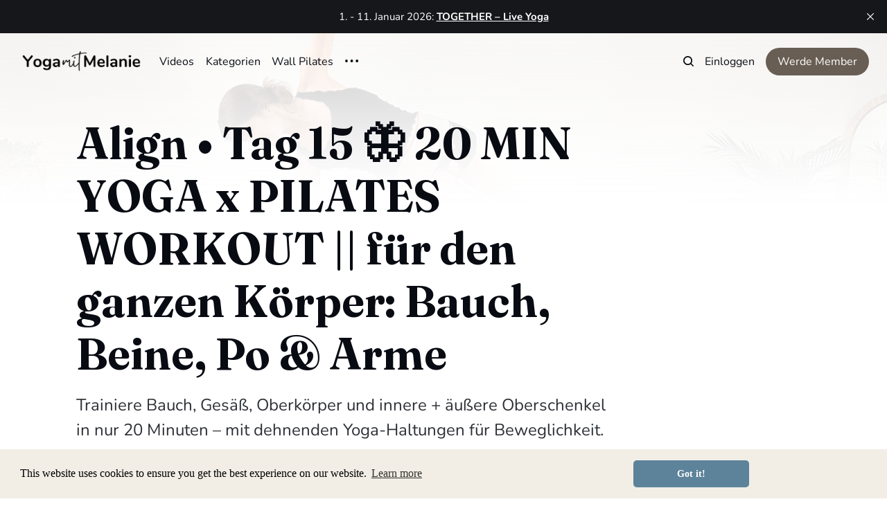

--- FILE ---
content_type: text/html; charset=utf-8
request_url: https://www.yogamitmelanie.de/align-tag-15-20-min-yoga-x-pilates-workout-fur-den-ganzen-korper-bauch-beine-po-arme/
body_size: 9874
content:
<!DOCTYPE html>
<html lang="de">
	<head>
		<meta charset="utf-8">
		<meta http-equiv="X-UA-Compatible" content="IE=edge">
		<title>20 MIN YOGA x PILATES WORKOUT || Bauch, Beine, Po &amp; Arme</title>
		<meta name="HandheldFriendly" content="True">
		<meta name="viewport" content="width=device-width, initial-scale=1">
		

<link rel="preconnect" href="https://fonts.googleapis.com"> 
<link rel="preconnect" href="https://fonts.gstatic.com" crossorigin>
<link rel="preload" as="style" href="https://fonts.googleapis.com/css2?family=Fraunces:ital,opsz,wght@0,9..144,350;0,9..144,680;1,9..144,350;1,9..144,680&display=swap">
<link rel="stylesheet" href="https://fonts.googleapis.com/css2?family=Fraunces:ital,opsz,wght@0,9..144,350;0,9..144,680;1,9..144,350;1,9..144,680&display=swap">
















		<link rel="stylesheet" type="text/css" href="https://www.yogamitmelanie.de/assets/css/screen.css?v=12fee4cd73">
		<style>
:root {
	--font-family-one: var(--gh-font-heading, 'Fraunces', serif);
	--font-weight-one-light: 350;
	--font-weight-one-bold: 680;
}
</style>

		<script>
		/* getContrast.js
		––––––––––––––––––––––––––––––––––––––––––––––––––––
		Website : vanillajstoolkit.com/helpers/getcontrast/
		Authors : Chris Ferdinandi & Brian Suda
		License : MIT
		–––––––––––––––––––––––––––––––––––––––––––––––––––– */
		function getContrast(t){"use strict";return"#"===t.slice(0,1)&&(t=t.slice(1)),3===t.length&&(t=t.split("").map(function(t){return t+t}).join("")),(299*parseInt(t.substr(0,2),16)+587*parseInt(t.substr(2,2),16)+114*parseInt(t.substr(4,2),16))/1000>=128?"no-white-text":"is-white-text"}
		</script>
		<meta name="description" content="Trainiere Bauch, Gesäß, Oberkörper und innere + äußere Oberschenkel in nur 20 Minuten – mit dehnenden Yoga-Haltungen für Beweglichkeit.">
    <link rel="icon" href="https://www.yogamitmelanie.de/content/images/size/w256h256/2025/02/4.png" type="image/png">
    <link rel="canonical" href="https://www.yogamitmelanie.de/align-tag-15-20-min-yoga-x-pilates-workout-fur-den-ganzen-korper-bauch-beine-po-arme/">
    <meta name="referrer" content="no-referrer-when-downgrade">
    
    <meta property="og:site_name" content="Yoga mit Melanie">
    <meta property="og:type" content="article">
    <meta property="og:title" content="20 MIN YOGA x PILATES WORKOUT || Bauch, Beine, Po &amp; Arme">
    <meta property="og:description" content="Trainiere Bauch, Gesäß, Oberkörper und innere + äußere Oberschenkel in nur 20 Minuten – mit dehnenden Yoga-Haltungen für Beweglichkeit.">
    <meta property="og:url" content="https://www.yogamitmelanie.de/align-tag-15-20-min-yoga-x-pilates-workout-fur-den-ganzen-korper-bauch-beine-po-arme/">
    <meta property="og:image" content="https://www.yogamitmelanie.de/content/images/size/w1200/2024/01/Pilates-Workout-20-min.jpeg">
    <meta property="article:published_time" content="2024-01-15T05:10:06.000Z">
    <meta property="article:modified_time" content="2024-01-15T05:10:06.000Z">
    <meta property="article:tag" content="Align – 30 Tage Yoga">
    <meta property="article:tag" content="Full Body">
    <meta property="article:tag" content="Beine, Gesäß &amp;amp; Hüfte">
    <meta property="article:tag" content="Core &amp;amp; Bauch">
    <meta property="article:tag" content="Arme, Rücken &amp;amp; Schultern">
    <meta property="article:tag" content="Pilates &amp;amp; Yoga Workouts">
    <meta property="article:tag" content="●●○ Moderat">
    <meta property="article:tag" content="●●● Fortgeschritten">
    <meta property="article:tag" content="20 Min">
    <meta property="article:tag" content="Audio: Live">
    
    <meta name="twitter:card" content="summary_large_image">
    <meta name="twitter:title" content="20 MIN YOGA x PILATES WORKOUT || Bauch, Beine, Po &amp; Arme">
    <meta name="twitter:description" content="Trainiere Bauch, Gesäß, Oberkörper und innere + äußere Oberschenkel in nur 20 Minuten – mit dehnenden Yoga-Haltungen für Beweglichkeit.">
    <meta name="twitter:url" content="https://www.yogamitmelanie.de/align-tag-15-20-min-yoga-x-pilates-workout-fur-den-ganzen-korper-bauch-beine-po-arme/">
    <meta name="twitter:image" content="https://www.yogamitmelanie.de/content/images/size/w1200/2024/01/Pilates-Workout-20-min.jpeg">
    <meta name="twitter:label1" content="Written by">
    <meta name="twitter:data1" content="Melanie">
    <meta name="twitter:label2" content="Filed under">
    <meta name="twitter:data2" content="Align – 30 Tage Yoga, Full Body, Beine, Gesäß &amp; Hüfte, Core &amp; Bauch, Arme, Rücken &amp; Schultern, Pilates &amp; Yoga Workouts, ●●○ Moderat, ●●● Fortgeschritten, 20 Min, Audio: Live">
    <meta property="og:image:width" content="1200">
    <meta property="og:image:height" content="675">
    
    <script type="application/ld+json">
{
    "@context": "https://schema.org",
    "@type": "Article",
    "publisher": {
        "@type": "Organization",
        "name": "Yoga mit Melanie",
        "url": "https://www.yogamitmelanie.de/",
        "logo": {
            "@type": "ImageObject",
            "url": "https://www.yogamitmelanie.de/content/images/2023/07/Flow-beautifully-6-1.png"
        }
    },
    "author": {
        "@type": "Person",
        "name": "Melanie",
        "image": {
            "@type": "ImageObject",
            "url": "https://www.yogamitmelanie.de/content/images/size/w1200/2023/11/profile-wild-waves-yoga.jpeg",
            "width": 1200,
            "height": 1200
        },
        "url": "https://www.yogamitmelanie.de/author/melanie/",
        "sameAs": []
    },
    "headline": "20 MIN YOGA x PILATES WORKOUT || Bauch, Beine, Po &amp; Arme",
    "url": "https://www.yogamitmelanie.de/align-tag-15-20-min-yoga-x-pilates-workout-fur-den-ganzen-korper-bauch-beine-po-arme/",
    "datePublished": "2024-01-15T05:10:06.000Z",
    "dateModified": "2024-01-15T05:10:06.000Z",
    "image": {
        "@type": "ImageObject",
        "url": "https://www.yogamitmelanie.de/content/images/size/w1200/2024/01/Pilates-Workout-20-min.jpeg",
        "width": 1200,
        "height": 675
    },
    "keywords": "Align – 30 Tage Yoga, Full Body, Beine, Gesäß & Hüfte, Core & Bauch, Arme, Rücken & Schultern, Pilates & Yoga Workouts, ●●○ Moderat, ●●● Fortgeschritten, 20 Min, Audio: Live",
    "description": "Trainiere Bauch, Gesäß, Oberkörper und innere + äußere Oberschenkel in nur 20 Minuten – mit dehnenden Yoga-Haltungen für Beweglichkeit.",
    "mainEntityOfPage": "https://www.yogamitmelanie.de/align-tag-15-20-min-yoga-x-pilates-workout-fur-den-ganzen-korper-bauch-beine-po-arme/"
}
    </script>

    <meta name="generator" content="Ghost 6.12">
    <link rel="alternate" type="application/rss+xml" title="Yoga mit Melanie" href="https://www.yogamitmelanie.de/rss/">
    <script defer src="https://cdn.jsdelivr.net/ghost/portal@~2.56/umd/portal.min.js" data-i18n="true" data-ghost="https://www.yogamitmelanie.de/" data-key="f674678a5922338b56315ebd63" data-api="https://yoga-mit-melanie.ghost.io/ghost/api/content/" data-locale="de" crossorigin="anonymous"></script><style id="gh-members-styles">.gh-post-upgrade-cta-content,
.gh-post-upgrade-cta {
    display: flex;
    flex-direction: column;
    align-items: center;
    font-family: -apple-system, BlinkMacSystemFont, 'Segoe UI', Roboto, Oxygen, Ubuntu, Cantarell, 'Open Sans', 'Helvetica Neue', sans-serif;
    text-align: center;
    width: 100%;
    color: #ffffff;
    font-size: 16px;
}

.gh-post-upgrade-cta-content {
    border-radius: 8px;
    padding: 40px 4vw;
}

.gh-post-upgrade-cta h2 {
    color: #ffffff;
    font-size: 28px;
    letter-spacing: -0.2px;
    margin: 0;
    padding: 0;
}

.gh-post-upgrade-cta p {
    margin: 20px 0 0;
    padding: 0;
}

.gh-post-upgrade-cta small {
    font-size: 16px;
    letter-spacing: -0.2px;
}

.gh-post-upgrade-cta a {
    color: #ffffff;
    cursor: pointer;
    font-weight: 500;
    box-shadow: none;
    text-decoration: underline;
}

.gh-post-upgrade-cta a:hover {
    color: #ffffff;
    opacity: 0.8;
    box-shadow: none;
    text-decoration: underline;
}

.gh-post-upgrade-cta a.gh-btn {
    display: block;
    background: #ffffff;
    text-decoration: none;
    margin: 28px 0 0;
    padding: 8px 18px;
    border-radius: 4px;
    font-size: 16px;
    font-weight: 600;
}

.gh-post-upgrade-cta a.gh-btn:hover {
    opacity: 0.92;
}</style><script async src="https://js.stripe.com/v3/"></script>
    <script defer src="https://cdn.jsdelivr.net/ghost/sodo-search@~1.8/umd/sodo-search.min.js" data-key="f674678a5922338b56315ebd63" data-styles="https://cdn.jsdelivr.net/ghost/sodo-search@~1.8/umd/main.css" data-sodo-search="https://yoga-mit-melanie.ghost.io/" data-locale="de" crossorigin="anonymous"></script>
    <script defer src="https://cdn.jsdelivr.net/ghost/announcement-bar@~1.1/umd/announcement-bar.min.js" data-announcement-bar="https://www.yogamitmelanie.de/" data-api-url="https://www.yogamitmelanie.de/members/api/announcement/" crossorigin="anonymous"></script>
    <link href="https://www.yogamitmelanie.de/webmentions/receive/" rel="webmention">
    <script defer src="/public/cards.min.js?v=12fee4cd73"></script>
    <link rel="stylesheet" type="text/css" href="/public/cards.min.css?v=12fee4cd73">
    <script defer src="/public/comment-counts.min.js?v=12fee4cd73" data-ghost-comments-counts-api="https://www.yogamitmelanie.de/members/api/comments/counts/"></script>
    <script defer src="/public/member-attribution.min.js?v=12fee4cd73"></script>
    <script defer src="/public/ghost-stats.min.js?v=12fee4cd73" data-stringify-payload="false" data-datasource="analytics_events" data-storage="localStorage" data-host="https://www.yogamitmelanie.de/.ghost/analytics/api/v1/page_hit"  tb_site_uuid="9e4ec9e9-026e-4eee-94af-016328c9fc06" tb_post_uuid="2b6551a0-ebf1-42a8-b0f7-7a06f7fc624f" tb_post_type="post" tb_member_uuid="undefined" tb_member_status="undefined"></script><style>:root {--ghost-accent-color: #695E54;}</style>
    <!-- 100% privacy-first analytics -->
<script async defer src="https://scripts.simpleanalyticscdn.com/latest.js"></script>
<noscript><img src="https://queue.simpleanalyticscdn.com/noscript.gif" alt="" referrerpolicy="no-referrer-when-downgrade" /></noscript>
<!-- CSS tweaks -->
<style> 
div.cc-window {
    z-index: 9999 !important;
	font-family: 'Open Sans';
}
.cc-btn {
    margin-right: 170px;
    }
</style>

<link rel="stylesheet" type="text/css" href="https://cdn.jsdelivr.net/npm/cookieconsent@3/build/cookieconsent.min.css" />

<link rel="me" href="https://troet.cafe/@YogaMitMelanie" />

<meta name="google-adsense-account" content="ca-pub-9001437359612320">
    <link rel="preconnect" href="https://fonts.bunny.net"><link rel="stylesheet" href="https://fonts.bunny.net/css?family=nunito:400,600,700"><style>:root {--gh-font-body: Nunito;}</style>
	</head>
	<body class="post-template tag-align tag-full-body tag-beine-gesass tag-core-bauch tag-arme-rucken-schultern tag-pilates-yoga-workouts tag-moderat tag-fortgeschritten tag-20-min tag-audio-live gh-font-body-nunito">
		<script>!function(){"use strict";const t=document.body,o=getComputedStyle(t).getPropertyValue("--ghost-accent-color").trim();o&&t.classList.add(getContrast(o))}();</script>
		<div class="global-wrap">
			<div class="global-cover" style="background-image:url(/content/images/size/w1600/format/webp/2025/01/Winter-Solstice-Yoga-Flow-Yoga-with-Melanie.jpeg)"></div>

			<div class="global-content">
				<header class="header-section">
	<div class="header-wrap">
		<div class="header-logo global-logo is-header">	<a href="https://www.yogamitmelanie.de" class="is-logo"><img src="https://www.yogamitmelanie.de/content/images/2023/07/Flow-beautifully-6-1.png" alt="Yoga mit Melanie home"></a>
</div>
		<div class="header-nav">
			<span class="header-search search-open is-mobile" data-ghost-search><svg role="img" viewBox="0 0 24 24" xmlns="http://www.w3.org/2000/svg"><path d="M16.877 18.456l5.01 5.011c.208.197.484.308.771.308a1.118 1.118 0 00.809-1.888l-5.011-5.01c3.233-4.022 2.983-9.923-.746-13.654l-.291-.29a.403.403 0 00-.095-.075C13.307-.77 7.095-.649 3.223 3.223c-3.997 3.998-3.997 10.489 0 14.485 3.731 3.731 9.633 3.981 13.654.748zm-.784-13.617a7.96 7.96 0 010 11.254 7.961 7.961 0 01-11.253 0 7.96 7.96 0 010-11.254 7.961 7.961 0 0111.253 0z"/></svg>
</span>
			<input id="toggle" class="header-checkbox" type="checkbox">
			<label class="header-toggle" for="toggle">
				<span>
					<span class="bar"></span>
					<span class="bar"></span>
					<span class="bar"></span>
				</span>
			</label>
			<nav>
<ul>
	<li><a href="https://www.yogamitmelanie.de/videos/">Videos</a></li>
	<li><a href="https://www.yogamitmelanie.de/kategorien/">Kategorien</a></li>
	<li><a href="https://www.yogamitmelanie.de/tag/wand-pilates/">Wall Pilates</a></li>
	<li class="is-dropdown">
		<span><svg role="img" viewBox="0 0 20 4" xmlns="http://www.w3.org/2000/svg"><path d="M2 4A2 2 0 102.001.001 2 2 0 002 4zm8 0a2 2 0 10.001-3.999A2 2 0 0010 4zm8 0a2 2 0 10.001-3.999A2 2 0 0018 4z"/></svg></span>
		<ul>
			<li><a href="https://www.yogamitmelanie.de/tag/exklusive-videos/">Exklusive Videos</a></li>
			<li><a href="https://www.yogamitmelanie.de/online-studio/">Online Studio &amp; Mitgliedschaft</a></li>
			<li><a href="https://www.yogamitmelanie.de/wochenplan-2/">Wochenpläne</a></li>
			<li><a href="https://www.yogamitmelanie.de/unterstuetze-mich/">Unterstütze mich</a></li>
			<li><a href="https://www.yogamitmelanie.de/#/portal/support">Einmaliger Support</a></li>
			<li><a href="https://www.yogamitmelanie.de/eure-video-wunsche/">Videowünsche</a></li>
			<li><a href="https://www.yogamitmelanie.de/kontakt/">Kontakt</a></li>
			<li><a href="https://www.yogamitmelanie.de/about/">About</a></li>
		</ul>
	</li>
</ul>
<ul>
	<li class="header-search search-open is-desktop" data-ghost-search><svg role="img" viewBox="0 0 24 24" xmlns="http://www.w3.org/2000/svg"><path d="m16.822 18.813 4.798 4.799c.262.248.61.388.972.388.772-.001 1.407-.637 1.407-1.409 0-.361-.139-.709-.387-.971l-4.799-4.797c3.132-4.108 2.822-10.005-.928-13.756l-.007-.007-.278-.278a.6985.6985 0 0 0-.13-.107C13.36-1.017 7.021-.888 3.066 3.067c-4.088 4.089-4.088 10.729 0 14.816 3.752 3.752 9.65 4.063 13.756.93Zm-.965-13.719c2.95 2.953 2.95 7.81 0 10.763-2.953 2.949-7.809 2.949-10.762 0-2.951-2.953-2.951-7.81 0-10.763 2.953-2.95 7.809-2.95 10.762 0Z"/></svg>
</li>
	<li class="signin"><a href="https://www.yogamitmelanie.de/signin/">Einloggen</a></li>
<li class="signup"><a href="https://www.yogamitmelanie.de/signup/" class="global-button">Werde Member</a></li>
</ul>
</nav>
		</div>
	</div>
</header>				<main class="global-main">
					<progress class="post-progress"></progress>
<article class="post-section is-sidebar">
	<div class="post-header">
	<div class="post-header-wrap global-padding">
		<div class="post-header-content">
			
			<h1 class="post-title global-title">Align • Tag 15 🦋 20 MIN YOGA x PILATES WORKOUT || für den ganzen Körper: Bauch, Beine, Po &amp; Arme</h1>
			<p class="post-excerpt global-excerpt">Trainiere Bauch, Gesäß, Oberkörper und innere + äußere Oberschenkel in nur 20 Minuten – mit dehnenden Yoga-Haltungen für Beweglichkeit.</p>
			<div class="post-tags global-tags"><a href="/tag/align/">Align – 30 Tage Yoga</a><a href="/tag/full-body/">Full Body</a><a href="/tag/beine-gesass/">Beine, Gesäß &amp; Hüfte</a><a href="/tag/core-bauch/">Core &amp; Bauch</a><a href="/tag/arme-rucken-schultern/">Arme, Rücken &amp; Schultern</a><a href="/tag/pilates-yoga-workouts/">Pilates &amp; Yoga Workouts</a><a href="/tag/moderat/">●●○ Moderat</a><a href="/tag/fortgeschritten/">●●● Fortgeschritten</a><a href="/tag/20-min/">20 Min</a><a href="/tag/audio-live/">Audio: Live</a></div>
			<div class="post-meta-wrap">
				<div class="global-meta is-full-meta is-post">
	<div class="global-meta-content">
		<time datetime="2024-01-15"><span>15. Januar 2024 ∙ </span>1 min read</time>
	</div>
</div>
					<div class="post-share-wrap">
		<a href="https://x.com/intent/tweet?text=Align%20%E2%80%A2%20Tag%2015%20%F0%9F%A6%8B%2020%20MIN%20YOGA%20x%20PILATES%20WORKOUT%20%7C%7C%20f%C3%BCr%20den%20ganzen%20K%C3%B6rper%3A%20Bauch%2C%20Beine%2C%20Po%20%26%20Arme&amp;url=https://www.yogamitmelanie.de/align-tag-15-20-min-yoga-x-pilates-workout-fur-den-ganzen-korper-bauch-beine-po-arme/" target="_blank" rel="noopener" aria-label="Share on X"><svg role="img" viewBox="0 0 24 24" xmlns="http://www.w3.org/2000/svg"><path d="M18.901 1.153h3.68l-8.04 9.19L24 22.846h-7.406l-5.8-7.584-6.638 7.584H.474l8.6-9.83L0 1.154h7.594l5.243 6.932ZM17.61 20.644h2.039L6.486 3.24H4.298Z"/></svg></a>
		<a href="https://www.facebook.com/sharer/sharer.php?u=https://www.yogamitmelanie.de/align-tag-15-20-min-yoga-x-pilates-workout-fur-den-ganzen-korper-bauch-beine-po-arme/" target="_blank" rel="noopener" aria-label="Share on Facebook"><svg role="img" viewBox="0 0 24 24" xmlns="http://www.w3.org/2000/svg"><path d="M23.9981 11.9991C23.9981 5.37216 18.626 0 11.9991 0C5.37216 0 0 5.37216 0 11.9991C0 17.9882 4.38789 22.9522 10.1242 23.8524V15.4676H7.07758V11.9991H10.1242V9.35553C10.1242 6.34826 11.9156 4.68714 14.6564 4.68714C15.9692 4.68714 17.3424 4.92149 17.3424 4.92149V7.87439H15.8294C14.3388 7.87439 13.8739 8.79933 13.8739 9.74824V11.9991H17.2018L16.6698 15.4676H13.8739V23.8524C19.6103 22.9522 23.9981 17.9882 23.9981 11.9991Z"/></svg></a>
		<a href="https://www.linkedin.com/shareArticle?mini=true&amp;title=Align%20%E2%80%A2%20Tag%2015%20%F0%9F%A6%8B%2020%20MIN%20YOGA%20x%20PILATES%20WORKOUT%20%7C%7C%20f%C3%BCr%20den%20ganzen%20K%C3%B6rper%3A%20Bauch%2C%20Beine%2C%20Po%20%26%20Arme&amp;url=https://www.yogamitmelanie.de/align-tag-15-20-min-yoga-x-pilates-workout-fur-den-ganzen-korper-bauch-beine-po-arme/" target="_blank" rel="noopener" aria-label="Share on Linkedin"><svg role="img" viewBox="0 0 24 24" xmlns="http://www.w3.org/2000/svg"><path d="M20.447 20.452h-3.554v-5.569c0-1.328-.027-3.037-1.852-3.037-1.853 0-2.136 1.445-2.136 2.939v5.667H9.351V9h3.414v1.561h.046c.477-.9 1.637-1.85 3.37-1.85 3.601 0 4.267 2.37 4.267 5.455v6.286zM5.337 7.433c-1.144 0-2.063-.926-2.063-2.065 0-1.138.92-2.063 2.063-2.063 1.14 0 2.064.925 2.064 2.063 0 1.139-.925 2.065-2.064 2.065zm1.782 13.019H3.555V9h3.564v11.452zM22.225 0H1.771C.792 0 0 .774 0 1.729v20.542C0 23.227.792 24 1.771 24h20.451C23.2 24 24 23.227 24 22.271V1.729C24 .774 23.2 0 22.222 0h.003z"/></svg></a>
	</div>
			</div>
		</div>
		<div class="post-header-image is-wide">
			<figure>
				<div class="global-image global-image-orientation global-radius is-panoramic">
				<picture>
	<source srcset="/content/images/size/w300/format/webp/2024/01/Pilates-Workout-20-min.jpeg 300w,
					/content/images/size/w600/format/webp/2024/01/Pilates-Workout-20-min.jpeg 600w,
					/content/images/size/w1200/format/webp/2024/01/Pilates-Workout-20-min.jpeg 1200w,
					/content/images/size/w2000/format/webp/2024/01/Pilates-Workout-20-min.jpeg 2000w"
	sizes="(max-width:480px) 300px, (max-width:768px) 600px, (max-width:1024px) 1200px, 2000px"
	type="image/webp">
	<img srcset="/content/images/size/w300/2024/01/Pilates-Workout-20-min.jpeg 300w, 
				 /content/images/size/w600/2024/01/Pilates-Workout-20-min.jpeg 600w,
				 /content/images/size/w1200/2024/01/Pilates-Workout-20-min.jpeg 1200w,
				 /content/images/size/w2000/2024/01/Pilates-Workout-20-min.jpeg 2000w"
	sizes="(max-width:480px) 300px, (max-width:768px) 600px, (max-width:1024px) 1200px, 2000px"
	src="/content/images/size/w2000/2024/01/Pilates-Workout-20-min.jpeg"
	alt="Align • Tag 15 🦋 20 MIN YOGA x PILATES WORKOUT || für den ganzen Körper: Bauch, Beine, Po &amp; Arme">
</picture>				</div>
			</figure>
		</div>
	</div>
</div>	<div class="post-wrap global-padding">
		<div class="post-sidebar">
		<div class="is-featured">
	<small class="global-subtitle">Editor’s Choice</small>
	<a href="/10-min-stuhl-yoga-sanfte-dehnungen-fur-morgens-abends-zwischendurch/">
		<picture>
	<source srcset="/content/images/size/w300/format/webp/2024/12/10-min-chair-Yoga.jpeg 300w"
	sizes="300px"
	type="image/webp">
	<img srcset="/content/images/size/w300/2024/12/10-min-chair-Yoga.jpeg 300w"
	sizes="300px"
	src="/content/images/size/w300/2024/12/10-min-chair-Yoga.jpeg"
	loading="lazy"
	alt="">
</picture>		<div>
			<h3 class="post-sidebar-title">10 MIN STUHL YOGA || Sanfte Dehnungen für Morgens, Abends &amp; Zwischendurch</h3>
		</div>
	</a>
	<a href="/30-min-yoga-ganzkorper-flow-kraft-balance-beweglichkeit-prenatal-yoga/">
		<picture>
	<source srcset="/content/images/size/w300/format/webp/2024/06/Prenatal-1.jpeg 300w"
	sizes="300px"
	type="image/webp">
	<img srcset="/content/images/size/w300/2024/06/Prenatal-1.jpeg 300w"
	sizes="300px"
	src="/content/images/size/w300/2024/06/Prenatal-1.jpeg"
	loading="lazy"
	alt="">
</picture>		<div>
			<h3 class="post-sidebar-title">30 MIN YOGA || Ganzkörper-Flow: Kraft, Balance &amp; Beweglichkeit (Prenatal Yoga, T1/T2/T3)</h3>
		</div>
	</a>
	<a href="/25-min-yoga-mit-hanteln-workout-fur-den-ganzen-korper-08-2024/">
		<picture>
	<source srcset="/content/images/size/w300/format/webp/2024/08/Yoga-Sculpt-with-weights-full-body.jpeg 300w"
	sizes="300px"
	type="image/webp">
	<img srcset="/content/images/size/w300/2024/08/Yoga-Sculpt-with-weights-full-body.jpeg 300w"
	sizes="300px"
	src="/content/images/size/w300/2024/08/Yoga-Sculpt-with-weights-full-body.jpeg"
	loading="lazy"
	alt="">
</picture>		<div>
			<h3 class="post-sidebar-title">25 MIN YOGA MIT HANTELN || Workout für den ganzen Körper [08/2024]</h3>
		</div>
	</a>
</div>
			<div class="subscribe-form global-radius is-sticky">
		<div class="global-dynamic-color">
			<small class="global-subtitle">Newsletter</small>
			<h3 class="subscribe-title">Erhalte neue Videos &amp; Ankündigungen direkt per Email.</h3>
		</div>
		<div class="subscribe-wrap">
			<form data-members-form="subscribe" data-members-autoredirect="false">
				<input data-members-email type="email" placeholder="Deine Email-Addresse" aria-label="Deine Email-Addresse" required>
				<button class="global-button no-color" type="submit">Subscribe</button>
			</form>
			<div class="subscribe-alert global-dynamic-color">
				<span class="alert-loading global-alert">Processing your application</span>
				<span class="alert-success global-alert">Please check your inbox and click the link to confirm your subscription.</span>
				<span class="alert-error global-alert">There was an error sending the email</span>
			</div>
		</div>
	</div>
		</div>
		<div class="post-content">
			<p>Willkommen zu Tag 15/30 von <a href="https://www.yogamitmelanie.de/align/" rel="noreferrer">Align</a> 😊 Heute mit einem 20-minütigen Pilates Yoga Fusion Workout, das den ganzen Körper trainiert. Neben stärkenden Übungen für Bauch, Gesäß, Oberkörper sowie innere und äußere Oberschenkel sind auch dehnende Yoga-Haltungen dabei, die uns helfen, die Beweglichkeit und Mobilität zu verbessern. Viel Spaß!</p><figure class="kg-card kg-embed-card"><iframe width="200" height="113" src="https://www.youtube.com/embed/4vRdoPBtRog?feature=oembed" frameborder="0" allow="accelerometer; autoplay; clipboard-write; encrypted-media; gyroscope; picture-in-picture; web-share" allowfullscreen="" title="Align • Tag 15 🦋 20 MIN YOGA x PILATES WORKOUT || für den ganzen Körper: Bauch, Beine, Po &amp; Arme"></iframe></figure>
			<div class="post-share">
	<div class="post-share-wrap">
		<a href="https://x.com/intent/tweet?text=Align%20%E2%80%A2%20Tag%2015%20%F0%9F%A6%8B%2020%20MIN%20YOGA%20x%20PILATES%20WORKOUT%20%7C%7C%20f%C3%BCr%20den%20ganzen%20K%C3%B6rper%3A%20Bauch%2C%20Beine%2C%20Po%20%26%20Arme&amp;url=https://www.yogamitmelanie.de/align-tag-15-20-min-yoga-x-pilates-workout-fur-den-ganzen-korper-bauch-beine-po-arme/" target="_blank" rel="noopener" aria-label="Share on X"><svg role="img" viewBox="0 0 24 24" xmlns="http://www.w3.org/2000/svg"><path d="M18.901 1.153h3.68l-8.04 9.19L24 22.846h-7.406l-5.8-7.584-6.638 7.584H.474l8.6-9.83L0 1.154h7.594l5.243 6.932ZM17.61 20.644h2.039L6.486 3.24H4.298Z"/></svg></a>
		<a href="https://www.facebook.com/sharer/sharer.php?u=https://www.yogamitmelanie.de/align-tag-15-20-min-yoga-x-pilates-workout-fur-den-ganzen-korper-bauch-beine-po-arme/" target="_blank" rel="noopener" aria-label="Share on Facebook"><svg role="img" viewBox="0 0 24 24" xmlns="http://www.w3.org/2000/svg"><path d="M23.9981 11.9991C23.9981 5.37216 18.626 0 11.9991 0C5.37216 0 0 5.37216 0 11.9991C0 17.9882 4.38789 22.9522 10.1242 23.8524V15.4676H7.07758V11.9991H10.1242V9.35553C10.1242 6.34826 11.9156 4.68714 14.6564 4.68714C15.9692 4.68714 17.3424 4.92149 17.3424 4.92149V7.87439H15.8294C14.3388 7.87439 13.8739 8.79933 13.8739 9.74824V11.9991H17.2018L16.6698 15.4676H13.8739V23.8524C19.6103 22.9522 23.9981 17.9882 23.9981 11.9991Z"/></svg></a>
		<a href="https://www.linkedin.com/shareArticle?mini=true&amp;title=Align%20%E2%80%A2%20Tag%2015%20%F0%9F%A6%8B%2020%20MIN%20YOGA%20x%20PILATES%20WORKOUT%20%7C%7C%20f%C3%BCr%20den%20ganzen%20K%C3%B6rper%3A%20Bauch%2C%20Beine%2C%20Po%20%26%20Arme&amp;url=https://www.yogamitmelanie.de/align-tag-15-20-min-yoga-x-pilates-workout-fur-den-ganzen-korper-bauch-beine-po-arme/" target="_blank" rel="noopener" aria-label="Share on Linkedin"><svg role="img" viewBox="0 0 24 24" xmlns="http://www.w3.org/2000/svg"><path d="M20.447 20.452h-3.554v-5.569c0-1.328-.027-3.037-1.852-3.037-1.853 0-2.136 1.445-2.136 2.939v5.667H9.351V9h3.414v1.561h.046c.477-.9 1.637-1.85 3.37-1.85 3.601 0 4.267 2.37 4.267 5.455v6.286zM5.337 7.433c-1.144 0-2.063-.926-2.063-2.065 0-1.138.92-2.063 2.063-2.063 1.14 0 2.064.925 2.064 2.063 0 1.139-.925 2.065-2.064 2.065zm1.782 13.019H3.555V9h3.564v11.452zM22.225 0H1.771C.792 0 0 .774 0 1.729v20.542C0 23.227.792 24 1.771 24h20.451C23.2 24 24 23.227 24 22.271V1.729C24 .774 23.2 0 22.222 0h.003z"/></svg></a>
		<a href="javascript:" class="post-share-link" id="copy" data-clipboard-target="#copy-link" aria-label="Copy link"><svg role="img" viewBox="0 0 33 24" xmlns="http://www.w3.org/2000/svg"><path d="M27.3999996,13.4004128 L21.7999996,13.4004128 L21.7999996,19 L18.9999996,19 L18.9999996,13.4004128 L13.3999996,13.4004128 L13.3999996,10.6006192 L18.9999996,10.6006192 L18.9999996,5 L21.7999996,5 L21.7999996,10.6006192 L27.3999996,10.6006192 L27.3999996,13.4004128 Z M12,20.87 C7.101,20.87 3.13,16.898 3.13,12 C3.13,7.102 7.101,3.13 12,3.13 C12.091,3.13 12.181,3.139 12.272,3.142 C9.866,5.336 8.347,8.487 8.347,12 C8.347,15.512 9.866,18.662 12.271,20.857 C12.18,20.859 12.091,20.87 12,20.87 Z M20.347,0 C18.882,0 17.484,0.276 16.186,0.756 C14.882,0.271 13.473,0 12,0 C5.372,0 0,5.373 0,12 C0,18.628 5.372,24 12,24 C13.471,24 14.878,23.726 16.181,23.242 C17.481,23.724 18.88,24 20.347,24 C26.975,24 32.347,18.628 32.347,12 C32.347,5.373 26.975,0 20.347,0 Z"/></svg></a>
		<small class="share-link-info global-alert">Der Link wurde kopiert!</small>
	</div>
	<input type="text" value="https://www.yogamitmelanie.de/align-tag-15-20-min-yoga-x-pilates-workout-fur-den-ganzen-korper-bauch-beine-po-arme/" id="copy-link" aria-label="Copy link input">
</div>
		</div>
	</div>
</article>
<aside class="navigation-section global-padding">
	<div class="navigation-wrap">
		<a href="/align-tag-16-10-min-morgen-yoga-kraftvoller-ganzkorper-flow-zum-aufwachen-sunrise-yoga/" class="navigation-next">
			<small class="global-subtitle">Newer post</small>
			<div>
				<div class="navigation-image global-image-orientation global-image global-radius is-square">
					<picture>
	<source srcset="/content/images/size/w300/format/webp/2024/01/yoga-morgens-10-minuten-yoga-mit-melanie.jpeg 300w"
	sizes="300px"
	type="image/webp">
	<img srcset="/content/images/size/w300/2024/01/yoga-morgens-10-minuten-yoga-mit-melanie.jpeg 300w"
	sizes="300px"
	src="/content/images/size/w300/2024/01/yoga-morgens-10-minuten-yoga-mit-melanie.jpeg"
	loading="lazy"
	alt="">
</picture>				</div>
				<div class="navigation-title">
					<div><h3>Align • Tag 16 🦋 10 MIN MORGEN YOGA || Kraftvoller Ganzkörper Flow zum Aufwachen – Sunrise Yoga 🌅</h3></div>
				</div>
			</div>
		</a>
		<a href="/live-align-tag-14-20-min-feel-good-yoga-flow-der-perfekte-start-in-den-tag/" class="navigation-prev">
			<small class="global-subtitle">Older post</small>
			<div>
				<div class="navigation-title">
					<div><h3>Align • Tag 14 🦋 20 MIN FEEL GOOD YOGA FLOW || Der perfekte Start in den Tag ☀️</h3></div>
				</div>
				<div class="navigation-image global-image-orientation global-image global-radius is-square">
					<picture>
	<source srcset="/content/images/size/w300/format/webp/2024/01/Feel-Good-Morgen-Yoga-mit-Melanie.jpeg 300w"
	sizes="300px"
	type="image/webp">
	<img srcset="/content/images/size/w300/2024/01/Feel-Good-Morgen-Yoga-mit-Melanie.jpeg 300w"
	sizes="300px"
	src="/content/images/size/w300/2024/01/Feel-Good-Morgen-Yoga-mit-Melanie.jpeg"
	loading="lazy"
	alt="">
</picture>				</div>
			</div>
		</a>
	</div>
</aside><div class="comments-section global-padding">
	<div class="comments-wrap global-radius">
		<div class="comments-content">
			<div class="comments-header">
				<h3>Member discussion</h3>
				<script
    data-ghost-comment-count="65a406c5af1abc0001640da6"
    data-ghost-comment-count-empty="0 comments"
    data-ghost-comment-count-singular="comment"
    data-ghost-comment-count-plural="comments"
    data-ghost-comment-count-tag="span"
    data-ghost-comment-count-class-name=""
    data-ghost-comment-count-autowrap="true"
>
</script>
			</div>
			
        <script defer src="https://cdn.jsdelivr.net/ghost/comments-ui@~1.3/umd/comments-ui.min.js" data-locale="de" data-ghost-comments="https://www.yogamitmelanie.de/" data-api="https://yoga-mit-melanie.ghost.io/ghost/api/content/" data-admin="https://yoga-mit-melanie.ghost.io/ghost/" data-key="f674678a5922338b56315ebd63" data-title="" data-count="false" data-post-id="65a406c5af1abc0001640da6" data-color-scheme="auto" data-avatar-saturation="60" data-accent-color="#695E54" data-comments-enabled="all" data-publication="Yoga mit Melanie" crossorigin="anonymous"></script>
    
		</div>
	</div>
</div>
		<div class="special-section global-padding">
	<small class="global-subtitle">Vielleicht gefällt dir auch</small>
	<div class="special-wrap">
		<article class="item is-special">
	<a href="/align-bonus-60-min-yoga-feel-good-flow-fur-den-ganzen-korper-kraft-entspannung-balance/" class="item-image global-image global-image-orientation global-radius">
		<picture>
	<source srcset="/content/images/size/w300/format/webp/2024/01/60-min-Yoga-Yogastunde-Flow-Kraft-Entspannung-Gleichgewicht-Yoga-mit-Melanie.jpeg 300w,
					/content/images/size/w600/format/webp/2024/01/60-min-Yoga-Yogastunde-Flow-Kraft-Entspannung-Gleichgewicht-Yoga-mit-Melanie.jpeg 600w"
	sizes="(max-width:480px) 300px, 600px"
	type="image/webp">
	<img srcset="/content/images/size/w300/2024/01/60-min-Yoga-Yogastunde-Flow-Kraft-Entspannung-Gleichgewicht-Yoga-mit-Melanie.jpeg 300w, 
				 /content/images/size/w600/2024/01/60-min-Yoga-Yogastunde-Flow-Kraft-Entspannung-Gleichgewicht-Yoga-mit-Melanie.jpeg 600w"
	sizes="(max-width:480px) 300px, 600px"
	src="/content/images/size/w600/2024/01/60-min-Yoga-Yogastunde-Flow-Kraft-Entspannung-Gleichgewicht-Yoga-mit-Melanie.jpeg"
	loading="lazy"
	alt="Align • BONUS VIDEO 🦋 60 MIN YOGA || Feel Good Flow für den ganzen Körper: Kraft, Entspannung &amp; Balance">
</picture>
	</a>
	<div class="item-content">
		<h2 class="item-title"><a href="/align-bonus-60-min-yoga-feel-good-flow-fur-den-ganzen-korper-kraft-entspannung-balance/">Align • BONUS VIDEO 🦋 60 MIN YOGA || Feel Good Flow für den ganzen Körper: Kraft, Entspannung &amp; Balance</a></h2>
			</div>
</article>
		<article class="item is-special">
	<a href="/align-tag-30-10-min-sunset-yoga-balance-beweglichkeit-fur-hufte-beine/" class="item-image global-image global-image-orientation global-radius">
		<picture>
	<source srcset="/content/images/size/w300/format/webp/2024/01/Sunset-Yoga-fortgeschritten-am-Strand-Balance-Gleichgewicht-Beweglichkeit.jpeg 300w,
					/content/images/size/w600/format/webp/2024/01/Sunset-Yoga-fortgeschritten-am-Strand-Balance-Gleichgewicht-Beweglichkeit.jpeg 600w"
	sizes="(max-width:480px) 300px, 600px"
	type="image/webp">
	<img srcset="/content/images/size/w300/2024/01/Sunset-Yoga-fortgeschritten-am-Strand-Balance-Gleichgewicht-Beweglichkeit.jpeg 300w, 
				 /content/images/size/w600/2024/01/Sunset-Yoga-fortgeschritten-am-Strand-Balance-Gleichgewicht-Beweglichkeit.jpeg 600w"
	sizes="(max-width:480px) 300px, 600px"
	src="/content/images/size/w600/2024/01/Sunset-Yoga-fortgeschritten-am-Strand-Balance-Gleichgewicht-Beweglichkeit.jpeg"
	loading="lazy"
	alt="Align • Tag 30 🦋 10 MIN SUNSET YOGA || Balance &amp; Beweglichkeit für Hüfte &amp; Beine">
</picture>
	</a>
	<div class="item-content">
		<h2 class="item-title"><a href="/align-tag-30-10-min-sunset-yoga-balance-beweglichkeit-fur-hufte-beine/">Align • Tag 30 🦋 10 MIN SUNSET YOGA || Balance &amp; Beweglichkeit für Hüfte &amp; Beine</a></h2>
			</div>
</article>
		<article class="item is-special">
	<a href="/align-tag-29-15-min-yoga-workout-ganzkorper-morgen-routine-fur-den-perfekten-start-in-den-tag/" class="item-image global-image global-image-orientation global-radius">
		<picture>
	<source srcset="/content/images/size/w300/format/webp/2024/01/Yoga-Workout-morgens-15-min-Sport-Bauch-Beine-Po-Training-zuhause.jpeg 300w,
					/content/images/size/w600/format/webp/2024/01/Yoga-Workout-morgens-15-min-Sport-Bauch-Beine-Po-Training-zuhause.jpeg 600w"
	sizes="(max-width:480px) 300px, 600px"
	type="image/webp">
	<img srcset="/content/images/size/w300/2024/01/Yoga-Workout-morgens-15-min-Sport-Bauch-Beine-Po-Training-zuhause.jpeg 300w, 
				 /content/images/size/w600/2024/01/Yoga-Workout-morgens-15-min-Sport-Bauch-Beine-Po-Training-zuhause.jpeg 600w"
	sizes="(max-width:480px) 300px, 600px"
	src="/content/images/size/w600/2024/01/Yoga-Workout-morgens-15-min-Sport-Bauch-Beine-Po-Training-zuhause.jpeg"
	loading="lazy"
	alt="Align • Tag 29 🦋 15 MIN YOGA WORKOUT || Ganzkörper-Morgen-Routine für den perfekten Start in den Tag">
</picture>
	</a>
	<div class="item-content">
		<h2 class="item-title"><a href="/align-tag-29-15-min-yoga-workout-ganzkorper-morgen-routine-fur-den-perfekten-start-in-den-tag/">Align • Tag 29 🦋 15 MIN YOGA WORKOUT || Ganzkörper-Morgen-Routine für den perfekten Start in den Tag</a></h2>
			</div>
</article>
		<article class="item is-special">
	<a href="/align-tag-28-20-min-yoga-fur-den-unteren-rucken-losen-entspannen-sanft-anfanger/" class="item-image global-image global-image-orientation global-radius">
		<picture>
	<source srcset="/content/images/size/w300/format/webp/2024/01/Yoga-fuer-den-unteren-Ruecken-Yoga-mit-Melanie-Huefte-Beine-Schultern-Yoga-fuer-Vielsitzer.jpeg 300w,
					/content/images/size/w600/format/webp/2024/01/Yoga-fuer-den-unteren-Ruecken-Yoga-mit-Melanie-Huefte-Beine-Schultern-Yoga-fuer-Vielsitzer.jpeg 600w"
	sizes="(max-width:480px) 300px, 600px"
	type="image/webp">
	<img srcset="/content/images/size/w300/2024/01/Yoga-fuer-den-unteren-Ruecken-Yoga-mit-Melanie-Huefte-Beine-Schultern-Yoga-fuer-Vielsitzer.jpeg 300w, 
				 /content/images/size/w600/2024/01/Yoga-fuer-den-unteren-Ruecken-Yoga-mit-Melanie-Huefte-Beine-Schultern-Yoga-fuer-Vielsitzer.jpeg 600w"
	sizes="(max-width:480px) 300px, 600px"
	src="/content/images/size/w600/2024/01/Yoga-fuer-den-unteren-Ruecken-Yoga-mit-Melanie-Huefte-Beine-Schultern-Yoga-fuer-Vielsitzer.jpeg"
	loading="lazy"
	alt="Align • Tag 28 🦋  20 MIN YOGA || für den unteren Rücken – Lösen &amp; Entspannen (Sanft/Anfänger)">
</picture>
	</a>
	<div class="item-content">
		<h2 class="item-title"><a href="/align-tag-28-20-min-yoga-fur-den-unteren-rucken-losen-entspannen-sanft-anfanger/">Align • Tag 28 🦋  20 MIN YOGA || für den unteren Rücken – Lösen &amp; Entspannen (Sanft/Anfänger)</a></h2>
			</div>
</article>
		<article class="item is-special">
	<a href="/align-tag-26-15-min-core-yoga-workout-mit-tipps-um-die-krahe-crow-bakasana-zu-lernen/" class="item-image global-image global-image-orientation global-radius">
		<picture>
	<source srcset="/content/images/size/w300/format/webp/2024/01/Crow-lernen-Yoga-Core-Workout-Kraehe-bakasana-armbalance-tutorial-yoga-mit-melanie.jpeg 300w,
					/content/images/size/w600/format/webp/2024/01/Crow-lernen-Yoga-Core-Workout-Kraehe-bakasana-armbalance-tutorial-yoga-mit-melanie.jpeg 600w"
	sizes="(max-width:480px) 300px, 600px"
	type="image/webp">
	<img srcset="/content/images/size/w300/2024/01/Crow-lernen-Yoga-Core-Workout-Kraehe-bakasana-armbalance-tutorial-yoga-mit-melanie.jpeg 300w, 
				 /content/images/size/w600/2024/01/Crow-lernen-Yoga-Core-Workout-Kraehe-bakasana-armbalance-tutorial-yoga-mit-melanie.jpeg 600w"
	sizes="(max-width:480px) 300px, 600px"
	src="/content/images/size/w600/2024/01/Crow-lernen-Yoga-Core-Workout-Kraehe-bakasana-armbalance-tutorial-yoga-mit-melanie.jpeg"
	loading="lazy"
	alt="Align • Tag 26 🦋 15 MIN CORE YOGA WORKOUT || Mit Tipps, um die Krähe (Crow/Bakasana) zu lernen!">
</picture>
	</a>
	<div class="item-content">
		<h2 class="item-title"><a href="/align-tag-26-15-min-core-yoga-workout-mit-tipps-um-die-krahe-crow-bakasana-zu-lernen/">Align • Tag 26 🦋 15 MIN CORE YOGA WORKOUT || Mit Tipps, um die Krähe (Crow/Bakasana) zu lernen!</a></h2>
			</div>
</article>
	</div>
</div>
				</main>
				<footer class="footer-section global-footer">
	<div class="global-padding">
	<small class="subscribe-form-subtitle global-subtitle">Newsletter</small>
	<div class="subscribe-form global-radius">
		<div class="global-dynamic-color">
			<h3 class="subscribe-title">Erhalte neue Videos &amp; Ankündigungen direkt per Email.</h3>
		</div>
		<div class="subscribe-wrap">
			<form data-members-form="subscribe" data-members-autoredirect="false">
				<input data-members-email type="email" placeholder="Deine Email-Addresse" aria-label="Deine Email-Addresse" required>
				<button class="global-button no-color" type="submit">Subscribe</button>
			</form>
			<div class="subscribe-alert global-dynamic-color">
				<span class="alert-loading global-alert">Processing your application</span>
				<span class="alert-success global-alert">Please check your inbox and click the link to confirm your subscription.</span>
				<span class="alert-error global-alert">There was an error sending the email</span>
			</div>
		</div>
	</div>
</div>
	<div class="footer-wrap global-padding">
		<div class="footer-content">
			<div class="footer-logo-wrap">
				<div class="global-logo is-footer">	<a href="https://www.yogamitmelanie.de" class="is-logo"><img src="https://www.yogamitmelanie.de/content/images/2023/07/Flow-beautifully-6-1.png" alt="Yoga mit Melanie home"></a>
</div>
				<p class="footer-description">Online Yoga &amp; Pilates Studio</p>
			</div>
			<div class="footer-subscribe">
	<a href="https://www.yogamitmelanie.de/signup/" class="global-button">Werde Member →</a>
	<small>Erhalte neue Videos &amp; Ankündigungen direkt per Email.</small>
</div>
		</div>
		<div class="footer-nav">
			<div class="footer-nav-column is-social">
				<small>Social</small>
				<ul>
					

				</ul>
			</div>
			




<div class="footer-nav-column">
	<small>Socials</small>
	<ul>
		<li><a href="https://www.instagram.com/melaniekristinayoga/">Instagram</a></li>
		<li><a href="https://www.youtube.com/@yogamitmelanie">YouTube</a></li>
		<li><a href="https://www.youtube.com/@melaniekristinayoga">YouTube Englisch</a></li>
		<li><a href="https://www.shopltk.com/explore/YogawithMelanie">LTK</a></li>
	</ul>
</div>

<div class="footer-nav-column">
	<small>Sonstiges</small>
	<ul>
		<li><a href="https://www.yogamitmelanie.de/impressum/">Impressum</a></li>
		<li><a href="https://www.yogamitmelanie.de/datenschutz/">Datenschutz</a></li>
		<li><a href="https://www.yogamitmelanie.de/kontakt/">Kontakt</a></li>
	</ul>
</div>




		</div>
		<div class="footer-copyright">
			&copy; 2026 <a href="https://www.yogamitmelanie.de">Yoga mit Melanie</a>.
			Published with <a href="https://ghost.org" target="_blank" rel="noopener noreferrer">Ghost</a> and <a href="https://fueko.net" target="_blank" rel="noopener">Reiro</a>.
		</div>
	</div>
</footer>			</div>
		</div>
		<div id="notifications" class="global-notification">
	<div class="subscribe">You’ve successfully subscribed to Yoga mit Melanie</div>
	<div class="signin">Willkommen zurück! Du bist eingeloggt.</div>
	<div class="signup">Great! You’ve successfully signed up.</div>
	<div class="update-email">Success! Your email is updated.</div>
	<div class="expired">Your link has expired</div>
	<div class="checkout-success">Success! Check your email for magic link to sign-in.</div>
</div>
				<script src="https://www.yogamitmelanie.de/assets/js/global.js?v=12fee4cd73"></script>
		<script src="https://www.yogamitmelanie.de/assets/js/post.js?v=12fee4cd73"></script>
		<script>
!function(){"use strict";const p=new URLSearchParams(window.location.search),isAction=p.has("action"),isStripe=p.has("stripe"),success=p.get("success"),action=p.get("action"),stripe=p.get("stripe"),n=document.getElementById("notifications"),a="is-subscribe",b="is-signin",c="is-signup",f="is-update-email",d="is-expired",e="is-checkout-success";p&&(isAction&&(action=="subscribe"&&success=="true"&&n.classList.add(a),action=="signup-paid"&&success=="true"&&n.classList.add(a),action=="signin"&&success=="true"&&n.classList.add(b),action=="signup"&&success=="true"&&n.classList.add(c),action=="updateEmail"&&success=="true"&&n.classList.add(f),success=="false"&&n.classList.add(d)),isStripe&&stripe=="success"&&n.classList.add(e),(isAction||isStripe)&&setTimeout(function(){window.history.replaceState(null,null,window.location.pathname),n.classList.remove(a,b,c,d,e,f)},5000))}();
</script>

		<script src="https://cdn.jsdelivr.net/npm/cookieconsent@3/build/cookieconsent.min.js" data-cfasync="false"></script>
<script>
window.cookieconsent.initialise({
  "palette": {
    "popup": {
      "background": "#F2EEE6"
    },
    "button": {
      "background": "#5C839A"
    }
  },
  "theme": "classic",
  "content": {
    "href": "https://yogamitmelanie.de/datenschutz/"
  }
});
</script>

<style>
#ct-mobile-nav .ct-mobile-nav-main {
overflow-y: scroll;
}
</style>
	</body>
</html>